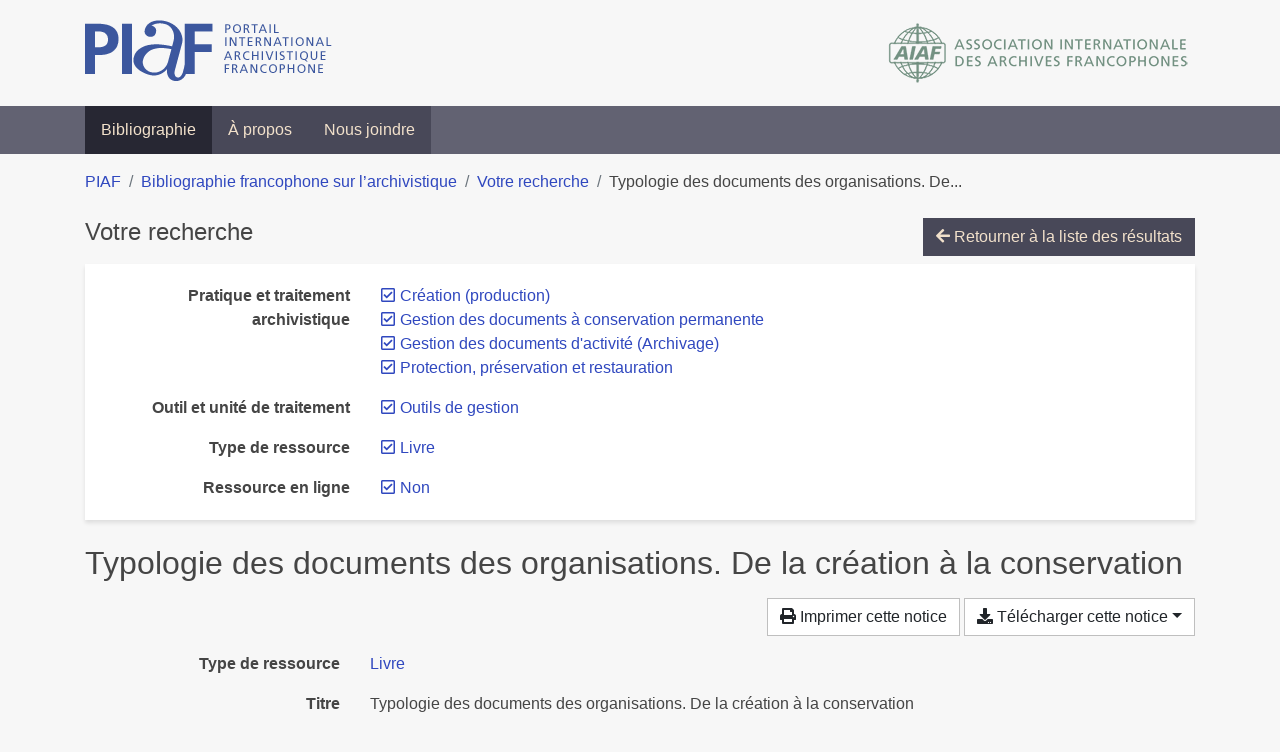

--- FILE ---
content_type: text/html; charset=utf-8
request_url: https://bibliopiaf.ebsi.umontreal.ca/bibliographie/?type=book&link=f&pratique-et-traitement-archivistique=JAT5UFKZ&pratique-et-traitement-archivistique=3BM6N968&pratique-et-traitement-archivistique=2A3IG9ZC&pratique-et-traitement-archivistique=2S4C448J&outil-et-unite-de-traitement=Z9AU9FQ7&page=1&page-len=1&sort=date_asc
body_size: 4776
content:

<!doctype html>
<html lang="fr" class="no-js">
        <head >
                <meta charset="utf-8"> 
                <meta http-equiv="X-UA-Compatible" content="IE=edge">
    <meta name="viewport" content="width=device-width, initial-scale=1, shrink-to-fit=no">
    <meta name="generator" content="Kerko">
    <link rel="canonical" title="Typologie des documents des organisations. De la création à la conservation" href="https://bibliopiaf.ebsi.umontreal.ca/bibliographie/ZQCEY2W2">
            <link rel="alternate" title="RIS" type="application/x-research-info-systems" href="/bibliographie/ZQCEY2W2/export/ris">
            <link rel="alternate" title="BibTeX" type="application/x-bibtex" href="/bibliographie/ZQCEY2W2/export/bibtex">
        <meta name="citation_title" content="Typologie des documents des organisations. De la création à la conservation">
        <meta name="citation_publication_date" content="1998">
        <meta name="citation_date" content="1998">
        <meta name="citation_year" content="1998">
        <meta name="citation_isbn" content="2-7605-0943-5">
    <meta name="robots" content="noindex">
            <title>Typologie des documents des organisations. De la création à la conservation | Bibliographie francophone sur l’archivistique</title>
    <link rel="stylesheet" href="/static/styles/main.css">

        <link rel="stylesheet" href="https://use.fontawesome.com/releases/v5.8.2/css/solid.css" integrity="sha384-ioUrHig76ITq4aEJ67dHzTvqjsAP/7IzgwE7lgJcg2r7BRNGYSK0LwSmROzYtgzs" crossorigin="anonymous">
        <link rel="stylesheet" href="https://use.fontawesome.com/releases/v5.8.2/css/regular.css" integrity="sha384-hCIN6p9+1T+YkCd3wWjB5yufpReULIPQ21XA/ncf3oZ631q2HEhdC7JgKqbk//4+" crossorigin="anonymous">
        <link rel="stylesheet" href="https://use.fontawesome.com/releases/v5.8.2/css/fontawesome.css" integrity="sha384-sri+NftO+0hcisDKgr287Y/1LVnInHJ1l+XC7+FOabmTTIK0HnE2ID+xxvJ21c5J" crossorigin="anonymous">
        <link rel="stylesheet" href="/bibliographie/static/kerko/css/styles.css?20230626"><script>
                    var re = new RegExp('(^|\\s)no-js(\\s|$)');
                    document.documentElement.className = document.documentElement.className.replace(re, '$1js$2');
                </script>
                    <!-- Global site tag (gtag.js) - Google Analytics -->
                    <script async src="https://www.googletagmanager.com/gtag/js?id=G-JFFPFP0YCG"></script>
                    <script>
                        window.dataLayer = window.dataLayer || [];
                        function gtag(){dataLayer.push(arguments);}
                        gtag('js', new Date());
                        gtag('config', 'G-JFFPFP0YCG');
                    </script>
    <link rel="icon" href="/static/images/favicon.ico">

        </head>
        <body >
        <header >
    <div class="container d-print-none">
        <div class="header-piaf d-flex flex-column flex-md-row justify-content-between">
            <a href="https://www.piaf-archives.org/" title="Portail international archivistique francophone">
                <img src="/static/images/logo-piaf.png" width="247" height="61" alt="Logo PIAF">
            </a>
            <a class="d-none d-md-block" href="https://www.piaf-archives.org/AIAF/association-internationale-des-archives-francophones"  title="Association internationale des archives francophones (AIAF)">
                <img src="/static/images/logo-aiaf-ff.png" width="313" height="66" alt="Logo Association internationale des archives francophones (AIAF)">
            </a>
        </div>
    </div>
    <nav class="navbar navbar-expand-md navbar-dark bg-dark d-print-none">
        <div class="container">
                <button class="navbar-toggler" type="button" data-toggle="collapse" data-target="#navbar-content" aria-controls="navbar-content" aria-expanded="false" aria-label="Basculer la navigation">
                    <span class="navbar-toggler-text">Menu</span><span class="navbar-toggler-icon"></span>
                </button>
                <div id="navbar-content" class="collapse navbar-collapse">
                    <ul class="navbar-nav justify-content-start">
    <li class="nav-item active">
        <a class="nav-link" href="/bibliographie/" >Bibliographie</a>
    </li>

    <li class="nav-item ">
        <a class="nav-link" href="/bibliographie/a-propos" >À propos</a>
    </li>

    <li class="nav-item ">
        <a class="nav-link" href="/bibliographie/nous-joindre" >Nous joindre</a>
    </li>

                    </ul>
                </div>
        </div>
    </nav>

        </header>
        <main class="container">
        
            <div class="row">
                <nav class="col d-print-none" aria-label="Fil d'Ariane">
                    <ol class="breadcrumb">
                        
            <li class="breadcrumb-item">
                <a href="https://www.piaf-archives.org/" >PIAF</a>
            </li>
            <li class="breadcrumb-item">
                <a href="/bibliographie/" >Bibliographie francophone sur l’archivistique</a>
            </li>
            <li class="breadcrumb-item">
                <a href="/bibliographie/?type=book&link=f&pratique-et-traitement-archivistique=JAT5UFKZ&pratique-et-traitement-archivistique=3BM6N968&pratique-et-traitement-archivistique=2A3IG9ZC&pratique-et-traitement-archivistique=2S4C448J&outil-et-unite-de-traitement=Z9AU9FQ7&sort=date_asc&page=1" >Votre recherche</a>
            </li>
            <li class="breadcrumb-item active" aria-current="page">Typologie des documents des organisations. De...</li>
                    </ol>
                </nav>
            </div>
                <div class="row">
                        <div class="col-12 ">
    <div class="mt-2 row">
        <h1 class="h4 col-auto mr-auto pr-1 d-inline d-print-none">Votre recherche</h1>
            <div class="col-auto ml-auto mb-2 pl-1 text-right d-print-none">
                <a class="btn btn-primary" href="/bibliographie/?type=book&link=f&pratique-et-traitement-archivistique=JAT5UFKZ&pratique-et-traitement-archivistique=3BM6N968&pratique-et-traitement-archivistique=2A3IG9ZC&pratique-et-traitement-archivistique=2S4C448J&outil-et-unite-de-traitement=Z9AU9FQ7&sort=date_asc&page=1">
                    <span class="fas fa-arrow-left" aria-hidden="true"></span> Retourner à la liste des résultats
                </a>
            </div>
    </div>
            <div class="card breadbox mb-4 d-print-none">
                <div class="card-body">
            
            
            
        <div class="row">
            <div class="col-md-4 col-xl-3 font-weight-bold break-word text-md-right text-print-left">
                Pratique et traitement archivistique
            </div>
            <div class="col-md-8 col-xl-9">
        <ul class="list-unstyled mb-0"><li class="position-relative" style="margin-left:20px;"><a class="no-decorate" href="/bibliographie/?type=book&link=f&pratique-et-traitement-archivistique=3BM6N968&pratique-et-traitement-archivistique=2A3IG9ZC&pratique-et-traitement-archivistique=2S4C448J&outil-et-unite-de-traitement=Z9AU9FQ7&sort=date_asc" title="Retirer le filtre 'Création (production)'" aria-label="Retirer le filtre 'Création (production)'" rel="nofollow"><span class="far fa-check-square position-absolute" aria-hidden="true" style="margin-left:1px;top:-1px;left:-20px;line-height:1.5;"></span>
                    <span class="facet-item-label parent-decorate">Création (production)</span></a>
            
        </li><li class="position-relative" style="margin-left:20px;"><a class="no-decorate" href="/bibliographie/?type=book&link=f&pratique-et-traitement-archivistique=JAT5UFKZ&pratique-et-traitement-archivistique=2A3IG9ZC&pratique-et-traitement-archivistique=2S4C448J&outil-et-unite-de-traitement=Z9AU9FQ7&sort=date_asc" title="Retirer le filtre 'Gestion des documents à conservation permanente'" aria-label="Retirer le filtre 'Gestion des documents à conservation permanente'" rel="nofollow"><span class="far fa-check-square position-absolute" aria-hidden="true" style="margin-left:1px;top:-1px;left:-20px;line-height:1.5;"></span>
                    <span class="facet-item-label parent-decorate">Gestion des documents à conservation permanente</span></a>
            
        </li><li class="position-relative" style="margin-left:20px;"><a class="no-decorate" href="/bibliographie/?type=book&link=f&pratique-et-traitement-archivistique=JAT5UFKZ&pratique-et-traitement-archivistique=3BM6N968&pratique-et-traitement-archivistique=2A3IG9ZC&outil-et-unite-de-traitement=Z9AU9FQ7&sort=date_asc" title="Retirer le filtre 'Gestion des documents d&#39;activité (Archivage)'" aria-label="Retirer le filtre 'Gestion des documents d&#39;activité (Archivage)'" rel="nofollow"><span class="far fa-check-square position-absolute" aria-hidden="true" style="margin-left:1px;top:-1px;left:-20px;line-height:1.5;"></span>
                    <span class="facet-item-label parent-decorate">Gestion des documents d&#39;activité (Archivage)</span></a>
            
        </li><li class="position-relative" style="margin-left:20px;"><a class="no-decorate" href="/bibliographie/?type=book&link=f&pratique-et-traitement-archivistique=JAT5UFKZ&pratique-et-traitement-archivistique=3BM6N968&pratique-et-traitement-archivistique=2S4C448J&outil-et-unite-de-traitement=Z9AU9FQ7&sort=date_asc" title="Retirer le filtre 'Protection, préservation et restauration'" aria-label="Retirer le filtre 'Protection, préservation et restauration'" rel="nofollow"><span class="far fa-check-square position-absolute" aria-hidden="true" style="margin-left:1px;top:-1px;left:-20px;line-height:1.5;"></span>
                    <span class="facet-item-label parent-decorate">Protection, préservation et restauration</span></a>
            
        </li>
        </ul>
            </div>
        </div>
            
            
            
        <div class="row">
            <div class="col-md-4 col-xl-3 font-weight-bold break-word text-md-right text-print-left">
                Outil et unité de traitement
            </div>
            <div class="col-md-8 col-xl-9">
        <ul class="list-unstyled mb-0"><li class="position-relative" style="margin-left:20px;"><a class="no-decorate" href="/bibliographie/?type=book&link=f&pratique-et-traitement-archivistique=JAT5UFKZ&pratique-et-traitement-archivistique=3BM6N968&pratique-et-traitement-archivistique=2A3IG9ZC&pratique-et-traitement-archivistique=2S4C448J&sort=date_asc" title="Retirer le filtre 'Outils de gestion'" aria-label="Retirer le filtre 'Outils de gestion'" rel="nofollow"><span class="far fa-check-square position-absolute" aria-hidden="true" style="margin-left:1px;top:-1px;left:-20px;line-height:1.5;"></span>
                    <span class="facet-item-label parent-decorate">Outils de gestion</span></a>
            
        </li>
        </ul>
            </div>
        </div>
            
            
            
            
            
        <div class="row">
            <div class="col-md-4 col-xl-3 font-weight-bold break-word text-md-right text-print-left">
                Type de ressource
            </div>
            <div class="col-md-8 col-xl-9">
        <ul class="list-unstyled mb-0"><li class="position-relative" style="margin-left:20px;"><a class="no-decorate" href="/bibliographie/?link=f&pratique-et-traitement-archivistique=JAT5UFKZ&pratique-et-traitement-archivistique=3BM6N968&pratique-et-traitement-archivistique=2A3IG9ZC&pratique-et-traitement-archivistique=2S4C448J&outil-et-unite-de-traitement=Z9AU9FQ7&sort=date_asc" title="Retirer le filtre 'Livre'" aria-label="Retirer le filtre 'Livre'" rel="nofollow"><span class="far fa-check-square position-absolute" aria-hidden="true" style="margin-left:1px;top:-1px;left:-20px;line-height:1.5;"></span>
                    <span class="facet-item-label parent-decorate">Livre</span></a>
            
        </li>
        </ul>
            </div>
        </div>
            
            
        <div class="row">
            <div class="col-md-4 col-xl-3 font-weight-bold break-word text-md-right text-print-left">
                Ressource en ligne
            </div>
            <div class="col-md-8 col-xl-9">
        <ul class="list-unstyled mb-0"><li class="position-relative" style="margin-left:20px;"><a class="no-decorate" href="/bibliographie/?type=book&pratique-et-traitement-archivistique=JAT5UFKZ&pratique-et-traitement-archivistique=3BM6N968&pratique-et-traitement-archivistique=2A3IG9ZC&pratique-et-traitement-archivistique=2S4C448J&outil-et-unite-de-traitement=Z9AU9FQ7&sort=date_asc" title="Retirer le filtre 'Non'" aria-label="Retirer le filtre 'Non'" rel="nofollow"><span class="far fa-check-square position-absolute" aria-hidden="true" style="margin-left:1px;top:-1px;left:-20px;line-height:1.5;"></span>
                    <span class="facet-item-label parent-decorate">Non</span></a>
            
        </li>
        </ul>
            </div>
        </div>
            
                </div>
            </div>
        <h2 class="my-3 clearfix">
Typologie des documents des organisations. De la création à la conservation</h2>
    <div class="mt-2 mb-4 item-content">
                    <div class="row my-2">
                        <div class="col-auto ml-auto text-right">
                                <div class="d-none d-md-inline-block d-print-none mb-2">
                                    <button id="print-link" class="btn btn-light" type="button">
                                        <span class="fas fa-print" aria-hidden="true"></span> Imprimer cette notice
                                    </button>
                                </div>
                                <div class="d-inline-block d-print-none mb-2">
                                    <div class="dropdown">
                                        <button class="btn btn-light dropdown-toggle" type="button" id="download-options" data-toggle="dropdown" aria-haspopup="true" aria-expanded="false">
                                            <span class="fas fa-download" aria-hidden="true"></span> Télécharger cette notice</button>
                                        <div class="dropdown-menu dropdown-menu-right dropdown-width-300" aria-labelledby="download-options">
                                                <a class="dropdown-item" href="/bibliographie/ZQCEY2W2/export/ris" rel="alternate" type="application/x-research-info-systems" title="Télécharger au format RIS" aria-label="Télécharger au format RIS">RIS</a>
                                                <p class="px-4 text-muted">Format recommandé pour la plupart des logiciels de gestion de références bibliographiques</p>
                                                <a class="dropdown-item" href="/bibliographie/ZQCEY2W2/export/bibtex" rel="alternate" type="application/x-bibtex" title="Télécharger au format BibTeX" aria-label="Télécharger au format BibTeX">BibTeX</a>
                                                <p class="px-4 text-muted">Format recommandé pour les logiciels spécialement conçus pour BibTeX</p>
                                        </div>
                                    </div>
                                </div>
                        </div>
                    </div>
        <div class="row mb-3 ">
            <div class="col-md-4 col-lg-3 font-weight-bold break-word text-md-right text-print-left">Type de ressource</div>
            <div class="col-md-8 col-lg-9 break-word ">
        <div class="list-no-bullets"><div class="position-relative"><a class="no-decorate" href="/bibliographie/?type=book" title="Chercher le type de ressource 'Livre'" aria-label="Chercher le type de ressource 'Livre'" rel="nofollow">
                    <span class="facet-item-label parent-decorate">Livre</span></a>
            
        </div>
        </div></div>
        </div>
        <div class="row mb-3 ">
            <div class="col-md-4 col-lg-3 font-weight-bold break-word text-md-right text-print-left">Titre</div>
            <div class="col-md-8 col-lg-9 break-word ">Typologie des documents des organisations. De la création à la conservation</div>
        </div>
        <div class="row mb-3 ">
            <div class="col-md-4 col-lg-3 font-weight-bold break-word text-md-right text-print-left">Édition</div>
            <div class="col-md-8 col-lg-9 break-word ">Sainte-Foy, Québec, Presses de l&#39;Université du Québec</div>
        </div>
        <div class="row mb-3 ">
            <div class="col-md-4 col-lg-3 font-weight-bold break-word text-md-right text-print-left">Date</div>
            <div class="col-md-8 col-lg-9 break-word ">1998</div>
        </div>
        <div class="row mb-3 ">
            <div class="col-md-4 col-lg-3 font-weight-bold break-word text-md-right text-print-left">ISBN</div>
            <div class="col-md-8 col-lg-9 break-word ">2-7605-0943-5</div>
        </div>
        <div class="row mb-3 ">
            <div class="col-md-4 col-lg-3 font-weight-bold break-word text-md-right text-print-left">Référence</div>
            <div class="col-md-8 col-lg-9 break-word "><div class="card"><div class="card-body"><div class="csl-bib-body" style="line-height: 1.35; ">
  <div class="csl-entry"><i>Typologie des documents des organisations. De la cr&#xE9;ation &#xE0; la conservation</i>. Sainte-Foy, Qu&#xE9;bec, Presses de l&#x2019;Universit&#xE9; du Qu&#xE9;bec. [S.&#xA0;l.]&#x202F;: [s.&#xA0;n.], 1998. ISBN&#xA0;2-7605-0943-5</div>
</div></div></div></div>
        </div>
                    
        <div class="row mb-3">
            <div class="col-md-4 col-lg-3 font-weight-bold break-word text-md-right text-print-left">
                Pratique et traitement archivistique
            </div>
            <div class="col-md-8 col-lg-9 break-word">
        <ul class="list-unstyled mb-0"><li><a class="no-decorate" href="/bibliographie/?pratique-et-traitement-archivistique=JAT5UFKZ" title="Chercher avec le filtre 'Création (production)'" aria-label="Chercher avec le filtre 'Création (production)'" rel="nofollow">
                    <span class="facet-item-label parent-decorate">Création (production)</span></a>
            
        </li><li><a class="no-decorate" href="/bibliographie/?pratique-et-traitement-archivistique=3BM6N968" title="Chercher avec le filtre 'Gestion des documents à conservation permanente'" aria-label="Chercher avec le filtre 'Gestion des documents à conservation permanente'" rel="nofollow">
                    <span class="facet-item-label parent-decorate">Gestion des documents à conservation permanente</span></a>
            
        </li><li><a class="no-decorate" href="/bibliographie/?pratique-et-traitement-archivistique=2S4C448J" title="Chercher avec le filtre 'Gestion des documents d&#39;activité (Archivage)'" aria-label="Chercher avec le filtre 'Gestion des documents d&#39;activité (Archivage)'" rel="nofollow">
                    <span class="facet-item-label parent-decorate">Gestion des documents d&#39;activité (Archivage)</span></a>
            
        </li><li><a class="no-decorate" href="/bibliographie/?pratique-et-traitement-archivistique=2A3IG9ZC" title="Chercher avec le filtre 'Protection, préservation et restauration'" aria-label="Chercher avec le filtre 'Protection, préservation et restauration'" rel="nofollow">
                    <span class="facet-item-label parent-decorate">Protection, préservation et restauration</span></a>
            
        </li>
        </ul>
            </div>
        </div>
                    
        <div class="row mb-3">
            <div class="col-md-4 col-lg-3 font-weight-bold break-word text-md-right text-print-left">
                Outil et unité de traitement
            </div>
            <div class="col-md-8 col-lg-9 break-word">
        <ul class="list-unstyled mb-0"><li><a class="no-decorate" href="/bibliographie/?outil-et-unite-de-traitement=Z9AU9FQ7" title="Chercher avec le filtre 'Outils de gestion'" aria-label="Chercher avec le filtre 'Outils de gestion'" rel="nofollow">
                    <span class="facet-item-label parent-decorate">Outils de gestion</span></a>
            
        </li>
        </ul>
            </div>
        </div>
        <div class="row mb-3 ">
            <div class="col-md-4 col-lg-3 font-weight-bold break-word text-md-right text-print-left">Lien vers cette notice</div>
            <div class="col-md-8 col-lg-9 break-word "><a rel="bookmark" title="Lien permanent vers cette notice bibliographique" href="https://bibliopiaf.ebsi.umontreal.ca/bibliographie/ZQCEY2W2">https://bibliopiaf.ebsi.umontreal.ca/bibliographie/ZQCEY2W2</a></div>
        </div>
    </div><span class='Z3988' title='url_ver=Z39.88-2004&amp;ctx_ver=Z39.88-2004&amp;rfr_id=info%3Asid%2Fzotero.org%3A2&amp;rft_id=urn%3Aisbn%3A2-7605-0943-5&amp;rft_val_fmt=info%3Aofi%2Ffmt%3Akev%3Amtx%3Abook&amp;rft.genre=book&amp;rft.btitle=Typologie%20des%20documents%20des%20organisations.%20De%20la%20cr%C3%A9ation%20%C3%A0%20la%20conservation&amp;rft.edition=Sainte-Foy%2C%20Qu%C3%A9bec%2C%20Presses%20de%20l&apos;Universit%C3%A9%20du%20Qu%C3%A9bec&amp;rft.date=1998&amp;rft.isbn=2-7605-0943-5'></span>

                        </div>
                </div>
        </main>
    <footer class="footer-piaf">
        <div class="text-center pt-3 pb-2">
            <a class="footer-piaf__link" href="https://www.piaf-archives.org/" title="Portail international archivistique francophone">PIAF</a> &bullet; <a class="footer-piaf__link" href="/bibliographie/">Bibliographie francophone sur l’archivistique</a>
        </div>
        <div class="text-center py-3 d-print-none">
            <a href="https://www.piaf-archives.org/AIAF/association-internationale-des-archives-francophones"  title="Association internationale des archives francophones (AIAF)">
                <img class="d-inline my-4 mx-4" src="/static/images/logo-aiaf-d.png" width="294" height="110" alt="Logo Association internationale des archives francophones (AIAF)">
            </a>
            <a href="https://ebsi.umontreal.ca/" target="_blank" rel="noopener" title="École de bibliothéconomie et des sciences de l’information (EBSI)">
                <img class="d-inline my-4 mx-4" src="/static/images/logo-ebsi-b.png" width="263" height="100" alt="Logo École de bibliothéconomie et des sciences de l’information (EBSI)">
            </a>
        </div>
    </footer>

    
    <script type="text/javascript" src="/static/scripts/main.js"></script>

        <script src="/bibliographie/static/kerko/js/item.js?202008101934"></script>
            <script src="/bibliographie/static/kerko/js/print.js"></script>
        <script>
            history.replaceState({}, "", "/bibliographie/?type=book&link=f&pratique-et-traitement-archivistique=JAT5UFKZ&pratique-et-traitement-archivistique=3BM6N968&pratique-et-traitement-archivistique=2A3IG9ZC&pratique-et-traitement-archivistique=2S4C448J&outil-et-unite-de-traitement=Z9AU9FQ7&page=1&page-len=1&sort=date_asc&id=ZQCEY2W2");
        </script>
        </body>
</html>